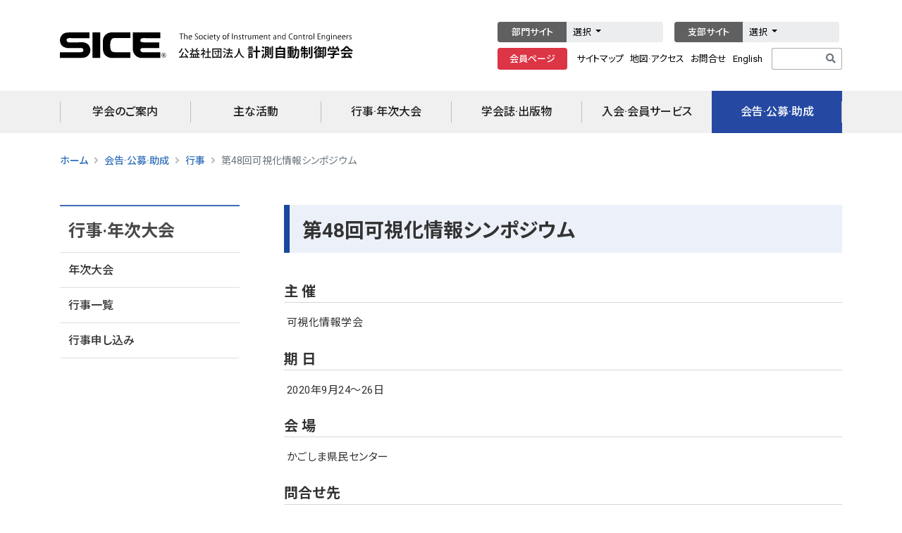

--- FILE ---
content_type: text/html; charset=UTF-8
request_url: https://www.sice.jp/info/info_event/evnet_20200924.html
body_size: 45440
content:
<!DOCTYPE html>
<html lang="ja" class="h-100">

<head>
    
<!-- Google tag (gtag.js) -->
<script async src="https://www.googletagmanager.com/gtag/js?id=G-6QZ22Z6MQ8"></script>
<script>
  window.dataLayer = window.dataLayer || [];
  function gtag(){dataLayer.push(arguments);}
  gtag('js', new Date());

  gtag('config', 'G-6QZ22Z6MQ8');
</script>

    <!-- meta -->
    <meta charset="utf-8">
    <meta name="description" content="公益社団法人 計測自動制御学会のホームページ。東京都千代田区。学会活動や行事の紹介。学会誌の案内や論文集。">
    <meta name="keywords" content="sice, 計測, 自動, 制御, システムインテグレーション, control, engineers">
    <meta http-equiv="X-UA-Compatible" content="IE=edge,chrome=1">
    <meta name="viewport" content="width=device-width, initial-scale=1, shrink-to-fit=no">
    <meta name="format-detection" content="telephone=no">

    <!-- title -->
        <title>第48回可視化情報シンポジウム | 公益社団法人 計測自動制御学会</title>
    
    <!-- css -->
    <link rel="stylesheet" href="https://www.sice.jp/wp-content/themes/sice2/css/bootstrap.min.css" />
    <link rel="stylesheet" href="https://use.fontawesome.com/releases/v5.15.4/css/all.css" />
    <link rel="stylesheet" href="https://www.sice.jp/wp-content/themes/sice2/style.css" />
    <link rel="stylesheet" href="https://fonts.googleapis.com/css2?family=Roboto:wght@300;400;500;700&display=swap" />
    <link rel="stylesheet" href="https://fonts.googleapis.com/css2?family=Noto+Sans+JP:wght@300;400;500;700&display=swap" />

    <link rel="stylesheet" href="https://www.sice.jp/wp-content/themes/sice2/css/main-sp-menu.css">
    <link rel="stylesheet" href="https://www.sice.jp/wp-content/themes/sice2/css/main-page.css?20230703">
    <link rel="stylesheet" href="https://www.sice.jp/wp-content/themes/sice2/css/top-section.css">
    <link rel="stylesheet" href="https://www.sice.jp/wp-content/themes/sice2/css/footer.css">

    
    <!-- js -->
    <script type="text/javascript" src="https://www.sice.jp/wp-content/themes/sice2/js/jquery-1.11.1.min.js"></script>
    <script type="text/javascript" src="https://www.sice.jp/wp-content/themes/sice2/js/popper.min.js"></script>
    <script type="text/javascript" src="https://www.sice.jp/wp-content/themes/sice2/js/bootstrap.min.js"></script>
    <script type="text/javascript" src="https://www.sice.jp/wp-content/themes/sice2/js/class_edit.js"></script>
        
    <!-- icon -->
    <link rel="icon" href="https://www.sice.jp/favicon.ico" type="image/x-icon">
    <link rel="apple-touch-icon" href="https://www.sice.jp/apple-touch-icon.png" sizes="180x180">

    <meta name='robots' content='max-image-preview:large' />
<style id='wp-img-auto-sizes-contain-inline-css' type='text/css'>
img:is([sizes=auto i],[sizes^="auto," i]){contain-intrinsic-size:3000px 1500px}
/*# sourceURL=wp-img-auto-sizes-contain-inline-css */
</style>
<style id='wp-block-library-inline-css' type='text/css'>
:root{--wp-block-synced-color:#7a00df;--wp-block-synced-color--rgb:122,0,223;--wp-bound-block-color:var(--wp-block-synced-color);--wp-editor-canvas-background:#ddd;--wp-admin-theme-color:#007cba;--wp-admin-theme-color--rgb:0,124,186;--wp-admin-theme-color-darker-10:#006ba1;--wp-admin-theme-color-darker-10--rgb:0,107,160.5;--wp-admin-theme-color-darker-20:#005a87;--wp-admin-theme-color-darker-20--rgb:0,90,135;--wp-admin-border-width-focus:2px}@media (min-resolution:192dpi){:root{--wp-admin-border-width-focus:1.5px}}.wp-element-button{cursor:pointer}:root .has-very-light-gray-background-color{background-color:#eee}:root .has-very-dark-gray-background-color{background-color:#313131}:root .has-very-light-gray-color{color:#eee}:root .has-very-dark-gray-color{color:#313131}:root .has-vivid-green-cyan-to-vivid-cyan-blue-gradient-background{background:linear-gradient(135deg,#00d084,#0693e3)}:root .has-purple-crush-gradient-background{background:linear-gradient(135deg,#34e2e4,#4721fb 50%,#ab1dfe)}:root .has-hazy-dawn-gradient-background{background:linear-gradient(135deg,#faaca8,#dad0ec)}:root .has-subdued-olive-gradient-background{background:linear-gradient(135deg,#fafae1,#67a671)}:root .has-atomic-cream-gradient-background{background:linear-gradient(135deg,#fdd79a,#004a59)}:root .has-nightshade-gradient-background{background:linear-gradient(135deg,#330968,#31cdcf)}:root .has-midnight-gradient-background{background:linear-gradient(135deg,#020381,#2874fc)}:root{--wp--preset--font-size--normal:16px;--wp--preset--font-size--huge:42px}.has-regular-font-size{font-size:1em}.has-larger-font-size{font-size:2.625em}.has-normal-font-size{font-size:var(--wp--preset--font-size--normal)}.has-huge-font-size{font-size:var(--wp--preset--font-size--huge)}.has-text-align-center{text-align:center}.has-text-align-left{text-align:left}.has-text-align-right{text-align:right}.has-fit-text{white-space:nowrap!important}#end-resizable-editor-section{display:none}.aligncenter{clear:both}.items-justified-left{justify-content:flex-start}.items-justified-center{justify-content:center}.items-justified-right{justify-content:flex-end}.items-justified-space-between{justify-content:space-between}.screen-reader-text{border:0;clip-path:inset(50%);height:1px;margin:-1px;overflow:hidden;padding:0;position:absolute;width:1px;word-wrap:normal!important}.screen-reader-text:focus{background-color:#ddd;clip-path:none;color:#444;display:block;font-size:1em;height:auto;left:5px;line-height:normal;padding:15px 23px 14px;text-decoration:none;top:5px;width:auto;z-index:100000}html :where(.has-border-color){border-style:solid}html :where([style*=border-top-color]){border-top-style:solid}html :where([style*=border-right-color]){border-right-style:solid}html :where([style*=border-bottom-color]){border-bottom-style:solid}html :where([style*=border-left-color]){border-left-style:solid}html :where([style*=border-width]){border-style:solid}html :where([style*=border-top-width]){border-top-style:solid}html :where([style*=border-right-width]){border-right-style:solid}html :where([style*=border-bottom-width]){border-bottom-style:solid}html :where([style*=border-left-width]){border-left-style:solid}html :where(img[class*=wp-image-]){height:auto;max-width:100%}:where(figure){margin:0 0 1em}html :where(.is-position-sticky){--wp-admin--admin-bar--position-offset:var(--wp-admin--admin-bar--height,0px)}@media screen and (max-width:600px){html :where(.is-position-sticky){--wp-admin--admin-bar--position-offset:0px}}

/*# sourceURL=wp-block-library-inline-css */
</style><style id='global-styles-inline-css' type='text/css'>
:root{--wp--preset--aspect-ratio--square: 1;--wp--preset--aspect-ratio--4-3: 4/3;--wp--preset--aspect-ratio--3-4: 3/4;--wp--preset--aspect-ratio--3-2: 3/2;--wp--preset--aspect-ratio--2-3: 2/3;--wp--preset--aspect-ratio--16-9: 16/9;--wp--preset--aspect-ratio--9-16: 9/16;--wp--preset--color--black: #000000;--wp--preset--color--cyan-bluish-gray: #abb8c3;--wp--preset--color--white: #ffffff;--wp--preset--color--pale-pink: #f78da7;--wp--preset--color--vivid-red: #cf2e2e;--wp--preset--color--luminous-vivid-orange: #ff6900;--wp--preset--color--luminous-vivid-amber: #fcb900;--wp--preset--color--light-green-cyan: #7bdcb5;--wp--preset--color--vivid-green-cyan: #00d084;--wp--preset--color--pale-cyan-blue: #8ed1fc;--wp--preset--color--vivid-cyan-blue: #0693e3;--wp--preset--color--vivid-purple: #9b51e0;--wp--preset--color--text-primary: #007bff;--wp--preset--color--text-secondary: #6c757d;--wp--preset--color--text-success: #28a745;--wp--preset--color--text-danger: #dc3545;--wp--preset--color--text-warning: #ffc107;--wp--preset--color--text-info: #17a2b8;--wp--preset--color--text-light: #f8f9fa;--wp--preset--color--text-dark: #343a40;--wp--preset--color--text-muted: #6c757d;--wp--preset--color--text-white: #fff;--wp--preset--gradient--vivid-cyan-blue-to-vivid-purple: linear-gradient(135deg,rgb(6,147,227) 0%,rgb(155,81,224) 100%);--wp--preset--gradient--light-green-cyan-to-vivid-green-cyan: linear-gradient(135deg,rgb(122,220,180) 0%,rgb(0,208,130) 100%);--wp--preset--gradient--luminous-vivid-amber-to-luminous-vivid-orange: linear-gradient(135deg,rgb(252,185,0) 0%,rgb(255,105,0) 100%);--wp--preset--gradient--luminous-vivid-orange-to-vivid-red: linear-gradient(135deg,rgb(255,105,0) 0%,rgb(207,46,46) 100%);--wp--preset--gradient--very-light-gray-to-cyan-bluish-gray: linear-gradient(135deg,rgb(238,238,238) 0%,rgb(169,184,195) 100%);--wp--preset--gradient--cool-to-warm-spectrum: linear-gradient(135deg,rgb(74,234,220) 0%,rgb(151,120,209) 20%,rgb(207,42,186) 40%,rgb(238,44,130) 60%,rgb(251,105,98) 80%,rgb(254,248,76) 100%);--wp--preset--gradient--blush-light-purple: linear-gradient(135deg,rgb(255,206,236) 0%,rgb(152,150,240) 100%);--wp--preset--gradient--blush-bordeaux: linear-gradient(135deg,rgb(254,205,165) 0%,rgb(254,45,45) 50%,rgb(107,0,62) 100%);--wp--preset--gradient--luminous-dusk: linear-gradient(135deg,rgb(255,203,112) 0%,rgb(199,81,192) 50%,rgb(65,88,208) 100%);--wp--preset--gradient--pale-ocean: linear-gradient(135deg,rgb(255,245,203) 0%,rgb(182,227,212) 50%,rgb(51,167,181) 100%);--wp--preset--gradient--electric-grass: linear-gradient(135deg,rgb(202,248,128) 0%,rgb(113,206,126) 100%);--wp--preset--gradient--midnight: linear-gradient(135deg,rgb(2,3,129) 0%,rgb(40,116,252) 100%);--wp--preset--font-size--small: 13px;--wp--preset--font-size--medium: 20px;--wp--preset--font-size--large: 36px;--wp--preset--font-size--x-large: 42px;--wp--preset--spacing--20: 0.44rem;--wp--preset--spacing--30: 0.67rem;--wp--preset--spacing--40: 1rem;--wp--preset--spacing--50: 1.5rem;--wp--preset--spacing--60: 2.25rem;--wp--preset--spacing--70: 3.38rem;--wp--preset--spacing--80: 5.06rem;--wp--preset--shadow--natural: 6px 6px 9px rgba(0, 0, 0, 0.2);--wp--preset--shadow--deep: 12px 12px 50px rgba(0, 0, 0, 0.4);--wp--preset--shadow--sharp: 6px 6px 0px rgba(0, 0, 0, 0.2);--wp--preset--shadow--outlined: 6px 6px 0px -3px rgb(255, 255, 255), 6px 6px rgb(0, 0, 0);--wp--preset--shadow--crisp: 6px 6px 0px rgb(0, 0, 0);}:where(.is-layout-flex){gap: 0.5em;}:where(.is-layout-grid){gap: 0.5em;}body .is-layout-flex{display: flex;}.is-layout-flex{flex-wrap: wrap;align-items: center;}.is-layout-flex > :is(*, div){margin: 0;}body .is-layout-grid{display: grid;}.is-layout-grid > :is(*, div){margin: 0;}:where(.wp-block-columns.is-layout-flex){gap: 2em;}:where(.wp-block-columns.is-layout-grid){gap: 2em;}:where(.wp-block-post-template.is-layout-flex){gap: 1.25em;}:where(.wp-block-post-template.is-layout-grid){gap: 1.25em;}.has-black-color{color: var(--wp--preset--color--black) !important;}.has-cyan-bluish-gray-color{color: var(--wp--preset--color--cyan-bluish-gray) !important;}.has-white-color{color: var(--wp--preset--color--white) !important;}.has-pale-pink-color{color: var(--wp--preset--color--pale-pink) !important;}.has-vivid-red-color{color: var(--wp--preset--color--vivid-red) !important;}.has-luminous-vivid-orange-color{color: var(--wp--preset--color--luminous-vivid-orange) !important;}.has-luminous-vivid-amber-color{color: var(--wp--preset--color--luminous-vivid-amber) !important;}.has-light-green-cyan-color{color: var(--wp--preset--color--light-green-cyan) !important;}.has-vivid-green-cyan-color{color: var(--wp--preset--color--vivid-green-cyan) !important;}.has-pale-cyan-blue-color{color: var(--wp--preset--color--pale-cyan-blue) !important;}.has-vivid-cyan-blue-color{color: var(--wp--preset--color--vivid-cyan-blue) !important;}.has-vivid-purple-color{color: var(--wp--preset--color--vivid-purple) !important;}.has-black-background-color{background-color: var(--wp--preset--color--black) !important;}.has-cyan-bluish-gray-background-color{background-color: var(--wp--preset--color--cyan-bluish-gray) !important;}.has-white-background-color{background-color: var(--wp--preset--color--white) !important;}.has-pale-pink-background-color{background-color: var(--wp--preset--color--pale-pink) !important;}.has-vivid-red-background-color{background-color: var(--wp--preset--color--vivid-red) !important;}.has-luminous-vivid-orange-background-color{background-color: var(--wp--preset--color--luminous-vivid-orange) !important;}.has-luminous-vivid-amber-background-color{background-color: var(--wp--preset--color--luminous-vivid-amber) !important;}.has-light-green-cyan-background-color{background-color: var(--wp--preset--color--light-green-cyan) !important;}.has-vivid-green-cyan-background-color{background-color: var(--wp--preset--color--vivid-green-cyan) !important;}.has-pale-cyan-blue-background-color{background-color: var(--wp--preset--color--pale-cyan-blue) !important;}.has-vivid-cyan-blue-background-color{background-color: var(--wp--preset--color--vivid-cyan-blue) !important;}.has-vivid-purple-background-color{background-color: var(--wp--preset--color--vivid-purple) !important;}.has-black-border-color{border-color: var(--wp--preset--color--black) !important;}.has-cyan-bluish-gray-border-color{border-color: var(--wp--preset--color--cyan-bluish-gray) !important;}.has-white-border-color{border-color: var(--wp--preset--color--white) !important;}.has-pale-pink-border-color{border-color: var(--wp--preset--color--pale-pink) !important;}.has-vivid-red-border-color{border-color: var(--wp--preset--color--vivid-red) !important;}.has-luminous-vivid-orange-border-color{border-color: var(--wp--preset--color--luminous-vivid-orange) !important;}.has-luminous-vivid-amber-border-color{border-color: var(--wp--preset--color--luminous-vivid-amber) !important;}.has-light-green-cyan-border-color{border-color: var(--wp--preset--color--light-green-cyan) !important;}.has-vivid-green-cyan-border-color{border-color: var(--wp--preset--color--vivid-green-cyan) !important;}.has-pale-cyan-blue-border-color{border-color: var(--wp--preset--color--pale-cyan-blue) !important;}.has-vivid-cyan-blue-border-color{border-color: var(--wp--preset--color--vivid-cyan-blue) !important;}.has-vivid-purple-border-color{border-color: var(--wp--preset--color--vivid-purple) !important;}.has-vivid-cyan-blue-to-vivid-purple-gradient-background{background: var(--wp--preset--gradient--vivid-cyan-blue-to-vivid-purple) !important;}.has-light-green-cyan-to-vivid-green-cyan-gradient-background{background: var(--wp--preset--gradient--light-green-cyan-to-vivid-green-cyan) !important;}.has-luminous-vivid-amber-to-luminous-vivid-orange-gradient-background{background: var(--wp--preset--gradient--luminous-vivid-amber-to-luminous-vivid-orange) !important;}.has-luminous-vivid-orange-to-vivid-red-gradient-background{background: var(--wp--preset--gradient--luminous-vivid-orange-to-vivid-red) !important;}.has-very-light-gray-to-cyan-bluish-gray-gradient-background{background: var(--wp--preset--gradient--very-light-gray-to-cyan-bluish-gray) !important;}.has-cool-to-warm-spectrum-gradient-background{background: var(--wp--preset--gradient--cool-to-warm-spectrum) !important;}.has-blush-light-purple-gradient-background{background: var(--wp--preset--gradient--blush-light-purple) !important;}.has-blush-bordeaux-gradient-background{background: var(--wp--preset--gradient--blush-bordeaux) !important;}.has-luminous-dusk-gradient-background{background: var(--wp--preset--gradient--luminous-dusk) !important;}.has-pale-ocean-gradient-background{background: var(--wp--preset--gradient--pale-ocean) !important;}.has-electric-grass-gradient-background{background: var(--wp--preset--gradient--electric-grass) !important;}.has-midnight-gradient-background{background: var(--wp--preset--gradient--midnight) !important;}.has-small-font-size{font-size: var(--wp--preset--font-size--small) !important;}.has-medium-font-size{font-size: var(--wp--preset--font-size--medium) !important;}.has-large-font-size{font-size: var(--wp--preset--font-size--large) !important;}.has-x-large-font-size{font-size: var(--wp--preset--font-size--x-large) !important;}
/*# sourceURL=global-styles-inline-css */
</style>

<style id='classic-theme-styles-inline-css' type='text/css'>
/*! This file is auto-generated */
.wp-block-button__link{color:#fff;background-color:#32373c;border-radius:9999px;box-shadow:none;text-decoration:none;padding:calc(.667em + 2px) calc(1.333em + 2px);font-size:1.125em}.wp-block-file__button{background:#32373c;color:#fff;text-decoration:none}
/*# sourceURL=/wp-includes/css/classic-themes.min.css */
</style>
<link rel='stylesheet' id='all-in-one-event-calendar-theme-css' href='https://www.sice.jp/wp-content/plugins/all-in-one-event-calendar/apiki/dist/styles/theme.css' type='text/css' media='all' />
<script type="text/javascript" src="https://www.sice.jp/wp-includes/js/jquery/jquery.min.js" id="jquery-core-js"></script>
<script type="text/javascript" src="https://www.sice.jp/wp-includes/js/jquery/jquery-migrate.min.js" id="jquery-migrate-js"></script>

<link rel="canonical" href="https://www.sice.jp/info/info_event/evnet_20200924.html" />

    <style>
        @media (min-width: 992px) {

            /* .menu-main .dropdown:hover>.dropdown-menu {
                width: 1110px;
            }*/

            .menu-main ul.navbar-nav li.nav-item a.nav-link::before {
                /*left: initial;
                margin-left: -8px;*/
            }

            .menu-main ul.navbar-nav li.nav-item:last-child a.nav-link::after {
                /*right: initial;
                margin-left: 176px;*/
                right: 0;
            }

        }

    </style>
</head>

<body id="" class="d-flex flex-column h-100 info_event">

    <header class="header-static navbar-sticky navbar-light">
        <!-- モバイル用検索フォーム -->
        <div class="top-search collapse bg-light" id="search-open" data-parent="#search">
            <div class="container">
                <div class="row position-relative justify-content-center">
                    <div class="col-md-10 col-12 py-3">
                        <form id="searchform" method="get" action="https://www.google.com/search">
                            <div class="input-group">
                                <input class="form-control border-radius-right-0 border-right-0" type="text" name="q" autofocus="" maxlength="255" value="" placeholder="サイト内検索">
                                <button type="submit" class="btn btn-secondary border-radius-left-0 mb-0"><i class="fas fa-search"></i></button>
                                <input type="hidden" name="domains" value="sice.jp">
                                <input type="hidden" name="sitesearch" value="sice.jp">
                                <input type="hidden" name="hl" value="ja">
                                <input type="hidden" name="ie" value="UTF-8">
                            </div>
                        </form>
                    </div>
                    <a class="d-none position-absolute top-0 right-0 mt-3 mr-3" data-toggle="collapse" href="#search-open"><i class="fa fa-window-close"></i></a>
                </div>
            </div>
        </div>
        <!-- End Search -->

        <!-- ヘッダーバー -->
        <div class="menu-top-pc navbar-top d-none d-lg-block">
            <div class="container">
                <div class="menu-top d-flex justify-content-between align-items-center">

                    <!-- ヘッダー左-->
                    <div class="menu-top-left d-flex align-items-center">
                        <!-- ヘッダーロゴ -->
                        <div class="menu-top-left-logo">
                            <a href="https://www.sice.jp/"><img src="https://www.sice.jp/wp-content/themes/sice2/images/top_logo_j.svg"></a>
                        </div>
                    </div>

                    <!-- ヘッダー右-->
                    <div class="menu-top-right d-flex flex-column">

                        <!-- ヘッダーリンク1段目 -->
                        <div class="btn-toolbar mb-2" role="toolbar" aria-label="Toolbar with button groups">

                            <div class="btn-group btn-group-sm mr-3" role="group" aria-label="Button group with nested dropdown" style="z-index: 1050;">
                                <button type="button" class="btn btn-dark px-3 text-white" onclick="location.href='https://www.sice.jp/about/org/#division'">部門サイト</button>
                                <div class="btn-group btn-group-sm btn-links" role="group">
                                    <button type="button" class="btn btn-light dropdown-toggle" data-toggle="dropdown">
                                        選択
                                    </button>
                                    <div class="dropdown-menu">
                                        <a class="dropdown-item" target="_blank" href="https://www.sice.jp/division/meas/">計測 部門</a>
                                        <a class="dropdown-item" target="_blank" href="https://www.sice-ctrl.jp/">制御 部門</a>
                                        <a class="dropdown-item" target="_blank" href="https://www.sice.or.jp/sandi-div/">システム&nbsp;情報 部門</a>
                                        <a class="dropdown-item" target="_blank" href="https://sice-si.org/">システムインテグレーション（SI）部門</a>
                                        <a class="dropdown-item" target="_blank" href="https://www.sice.or.jp/ia-div/ia-div_index.html">産業応用 部門</a>
                                        <a class="dropdown-item" target="_blank" href="https://le-div.sice.or.jp/">ライフエンジニアリング 部門</a>
                                    </div>
                                </div>
                            </div>

                            <div class="btn-group btn-group-sm" role="group" aria-label="Button group with nested dropdown" style="z-index: 1050;">
                                <button type="button" class="btn btn-dark px-3 text-white" onclick="location.href='https://www.sice.jp/about/org/#division'">支部サイト</button>
                                <div class="btn-group btn-group-sm btn-links" role="group">
                                    <button type="button" class="btn btn-light dropdown-toggle" data-toggle="dropdown">
                                        選択
                                    </button>
                                    <div class="dropdown-menu">
                                        <a class="dropdown-item" target="_blank" href="https://www.sice.or.jp/org/hokkaido/">北海道 支部</a>
                                        <a class="dropdown-item" target="_blank" href="https://www.topic.ad.jp/sice/">東北 支部</a>
                                        <a class="dropdown-item" target="_blank" href="https://www.sice.or.jp/org/chubu/">中部 支部</a>
                                        <a class="dropdown-item" target="_blank" href="https://www.sice.or.jp/org/hokuriku/">北陸 支部</a>
                                        <a class="dropdown-item" target="_blank" href="https://www.sice.or.jp/org/kansai/">関西 支部</a>
                                        <a class="dropdown-item" target="_blank" href="https://www.sice.or.jp/org/chugoku/">中国 支部</a>
                                        <a class="dropdown-item" target="_blank" href="https://sites.google.com/site/siceshikoku/">四国 支部</a>
                                        <a class="dropdown-item" target="_blank" href="https://www.sice.or.jp/org/kyushu/">九州 支部</a>
                                    </div>
                                </div>
                            </div>

                        </div>

                        <!-- ヘッダーリンク2段目 -->
                        <div class="btn-toolbar" role="toolbar" aria-label="Toolbar with button groups">
                            <div class="btn-group btn-group-sm mr-1" role="group" aria-label="First group">
                                <button type="button" class="btn btn-danger px-3 text-white" onclick="window.open('https://service.kktcs.co.jp/smms2/loginmember/sice', '_blank')">会員ページ</button>
                            </div>
                            <div class="btn-group btn-group-sm mr-1" role="group" aria-label="Second group">
                                <button type="button" class="btn btn-link pr-1"><a href="https://www.sice.jp/other/other_sitemap.html">サイトマップ</a></button>
                                <button type="button" class="btn btn-link px-1"><a href="https://www.sice.jp/about/office/about_office_map.html"><span class="d-none d-xl-inline">地図&middot;アクセス</span><span class="d-lg-inine d-xl-none">アクセス</span></a></button>
                                <button type="button" class="btn btn-link px-1"><a href="https://www.sice.jp/about/office/">お問合せ</a></button>
                                <button type="button" class="btn btn-link pl-1"><a href="https://www.sice.jp/english/">English</a></button>
                            </div>
                            <form id="searchform" method="get" action="https://www.google.com/search">
                                <div class="input-group input-group-sm">
                                    <input type="text" class="form-control" name="q" maxlength="255" value="" placeholder=" ">
                                    <input type="hidden" name="domains" value="sice.jp">
                                    <input type="hidden" name="sitesearch" value="sice.jp">
                                    <input type="hidden" name="hl" value="ja">
                                    <input type="hidden" name="ie" value="UTF-8">
                                    <div class="input-group-append">
                                        <button class="btn btn-outline-secondary" type="submit" id="button-addon2"><i class="fas fa-search"></i></button>
                                    </div>
                                </div>
                            </form>
                        </div>
                    </div>

                </div>
            </div>
        </div>
        <!-- Navbar top End-->

        <!-- メインメニュー -->
        <nav class="menu-main navbar navbar-expand-lg p-0 mb-0 ">
            <div class="container">
                <!-- モバイル用ロゴ -->
                <div class="d-lg-none ml-3">
                    <a class="navbar-brand" href="https://www.sice.jp/"><img src="https://www.sice.jp/wp-content/themes/sice2/images/top_logo_sp_j.png" class="img-logo"></a>
                </div>
                <!-- Menu opener button -->
                <div class="navbar-nav navbar-nav-mobile d-lg-none ml-auto d-flex flex-row">
                    <!-- モバイル用ボタン-->
                    <!--<div class="nav-item border-0 px-2">
                        <a class="nav-link text-danger" href="#" aria-expanded="true"><i class="fas fa-fw fa-lg fa-user"></i></a>
                    </div>-->
                    <div class="nav-item px-2" id="search">
                        <a class="nav-link collapsed" data-toggle="collapse" href="#search-open" aria-expanded="false"><i class="fas fa-fw fa-lg fa-search"></i></a>
                    </div>
                    <div class="nav-item px-2">
                        <a class="nav-link" href="https://www.sice.jp/english/"><i class="fas fa-fw fa-lg fa-globe"></i></a>
                    </div>
                </div>
                <div class="d-flex">
                    <button class="navbar-toggler collapsed" type="button" data-toggle="collapse" data-target="#navbarCollapse" aria-controls="navbarCollapse" aria-expanded="false" aria-label="Toggle navigation">
                        <!--<span class="navbar-toggler-icon"> </span>-->
                        <i class="fas fa-bars fa-fw"></i>
                    </button>
                </div>

                
<!--日本語メインメニュー-->
<div class="collapse navbar-collapse" id="navbarCollapse">
    <ul class="navbar-nav w-100 d-flex justify-content-around navbar-main-e">
        <!--学会のご案内-->
        <li class="nav-item dropdown">
            <a class="nav-link dropdown-toggle" data-toggle="dropdown" id="menu1" href="https://www.sice.jp/about/">学会のご案内</a>
            <ul class="dropdown-menu" aria-labelledby="menu1">
                <li><a class="dropdown-item" href="https://www.sice.jp/about/about_message.html">会長挨拶</a></li>
                <li><a class="dropdown-item" href="https://www.sice.jp/about/about_outline.html">沿革</a></li>
                <li><a class="dropdown-item" href="https://www.sice.jp/about/org/">組織</a></li>
                <li><a class="dropdown-item" href="https://www.sice.jp/about/board/">役員&middot;代議員など</a></li>
                <li><a class="dropdown-item" href="https://www.sice.jp/about/about_report.html">情報公開</a></li>
                <li><a class="dropdown-item" href="https://www.sice.jp/about/ethicsprogram.html">倫理綱領&middot;行動規範</a></li>
                <li><a class="dropdown-item" href="https://www.sice.jp/about/office/">事務局&middot;お問合せ</a></li>
            </ul>
        </li>
        <!--主な活動-->
        <li class="nav-item dropdown">
            <a class="nav-link dropdown-toggle" data-toggle="dropdown" id="menu5" href="https://www.sice.jp/act/">主な活動</a>
            <ul class="dropdown-menu" aria-labelledby="menu5">
                <li><a class="dropdown-item" href="https://www.sice.jp/act/activity.html">活動概要</a></li>
                <li><a class="dropdown-item" href="https://www.sice.jp/act/sdia.html">ダイバーシティ推進</a></li>
                <li><a class="dropdown-item" href="https://www.sice.jp/act/wagora.html">WAGORA</a></li>
                <li><a class="dropdown-item" href="https://www.sice.jp/act/hr_dvlp.html">人材育成事業</a></li>
                <li><a class="dropdown-item" href="https://www.sice.jp/act/awards/">学会賞&middot;各種授賞</a></li>
                <li><a class="dropdown-item" href="https://www.sice.jp/act/mission_plan.html">ミッションと事業計画</a></li>
                <li><a class="dropdown-item" href="https://www.sice.jp/sice60/">創立60周年</a></li>
                <li><a class="dropdown-item" href="https://www.sice.jp/act/channel.html">SICEチャンネル</a></li>
            </ul>
        </li>
        <!--行事·年次大会-->
        <li class="nav-item dropdown">
            <a class="nav-link dropdown-toggle" data-toggle="dropdown" id="menu3" href="https://www.sice.jp/event2/">行事&middot;年次大会</a>
            <ul class="dropdown-menu" aria-labelledby="menu3">
                <li><a class="dropdown-item" href="https://www.sice.jp/event2/event_conference.html">年次大会</a></li>
                <li><a class="dropdown-item" href="https://www.sice.jp/info/info_event/">行事一覧</a></li>
                <li><a class="dropdown-item" href="https://www.sice.jp/event2/event_application.html">行事申し込み</a></li>
            </ul>
        </li>
        <!--学会誌·出版物-->
        <li class="nav-item dropdown">
            <a class="nav-link dropdown-toggle" data-toggle="dropdown" id="menu4" href="https://www.sice.jp/pub/">学会誌&middot;出版物</a>
            <ul class="dropdown-menu" aria-labelledby="menu4">
                <li><a class="dropdown-item" href="https://www.sice.jp/pub/journal/">学会誌:計測と制御</a></li>
                <li><a class="dropdown-item" href="https://www.sice.jp/pub/pub_papers.html">論文集&middot;JCMSI</a></li>
                <li><a class="dropdown-item" href="https://www.sice.jp/pub/pub_other.html">出版物&middot;配布資料</a></li>
            </ul>
        </li>
        <!--入会·会員サービス-->
        <li class="nav-item dropdown">
            <a class="nav-link dropdown-toggle" data-toggle="dropdown" id="menu6" href="https://www.sice.jp/member/">入会&middot;会員サービス</a>
            <ul class="dropdown-menu" aria-labelledby="menu6">
                <li><a class="dropdown-item" href="https://www.sice.jp/member/join/">入会申し込み</a></li>
                <li><a class="dropdown-item" href="https://www.sice.jp/member/member_fee.html">会員特典·年会費</a></li>
                <li><a class="dropdown-item" href="https://www.sice.jp/member/member_sponsor.html">賛助会員一覧</a></li>
                <li><a class="dropdown-item" href="https://www.sice.jp/member/member_info_change.html">各種変更手続き</a></li>
                <li><a class="dropdown-item" href="https://www.sice.jp/member/member_kifu.html">寄附のお願い</a></li>
                <li><a class="dropdown-item" href="https://service.kktcs.co.jp/smms2/loginmember/sice" target="_blank">会員ページ</a></li>
            </ul>
        </li>
        <!--会告·公募·助成-->
        <li class="nav-item dropdown">
            <a class="nav-link dropdown-toggle" data-toggle="dropdown" id="menu2" href="https://www.sice.jp/info/">会告&middot;公募&middot;助成</a>
            <ul class="dropdown-menu" aria-labelledby="menu2">
                <li><a class="dropdown-item" href="https://www.sice.jp/info/info_press/">会告一覧</a></li>
                <li><a class="dropdown-item" href="https://www.sice.jp/info/info_job/">求人一覧</a></li>
                <li><a class="dropdown-item" href="https://www.sice.jp/info/info_grant/">公募&middot;助成一覧</a></li>
                <li><a class="dropdown-item" href="https://www.sice.jp/info/kaiho/">会報一覧</a></li>
                <li><a class="dropdown-item" href="https://www.sice.jp/info/info_news/">その他お知らせ一覧</a></li>
            </ul>
        </li>
    </ul>
</div>
<!--日本語メインメニュー-->

                <!-- Header Extras End-->
            </div>
        </nav> <!-- Logo Nav End -->

    </header>

<!--main-->
<main class="flex-shrink-0 p-0">

    <section id="mainblock">
        <div class="container">
            <div class="row">

                <!--パンくずリスト-->
                
<div class="col-12 col-bread">
    <nav aria-label="breadcrumb">
        <ol class="breadcrumb">
            <li class="home"><a href="https://www.sice.jp" class="jp">ホーム</a></li>
<li class="taxonomy category"><a href="https://www.sice.jp/info/">会告·公募·助成</a></li>
<li class="taxonomy category"><a href="https://www.sice.jp/info/info_event/">行事</a></li>
<li class="post post-post current-item">第48回可視化情報シンポジウム</li>
        </ol>
    </nav>
</div>

                <!--サイドバ--->
                <aside class="col-xl-3 col-lg-3 d-none d-lg-block blog-sidebar">

                    <h2 class="title h4 jp">行事&middot;年次大会</h2>
<h2 class="title h4 en">Meetings &amp; Events</h2>
<ul class="list-group jp"><li><a href="https://www.sice.jp/event2/event_conference.html">年次大会</a>
	</li>
	<li><a href="https://www.sice.jp/info/info_event/">行事一覧</a>
	</li>
	<li><a href="https://www.sice.jp/event2/event_application.html">行事申し込み</a>
	</li>
</ul>

<ul class="list-group en"><li><a href="https://www.sice.jp/english/event_e/event_conference_e.html">Annual Conference</a>
	</li>
	<li><a href="https://www.sice.jp/english/event_e/english_conf_symp/">Conferences &amp; Symposia</a>
	</li>
</ul>


                </aside><!-- /.blog-sidebar -->


                <!--メイン-->
                <div class="col-xl-9 col-lg-9 col-md-12 blog-main pl-md-4 pl-lg-5">

                                        
                    <div class="post">

                        <h2 class="title h3">第48回可視化情報シンポジウム</h2>

                        <div class="post-content">

                            <h3>主 催
</h3>

<p>可視化情報学会
</p>

<h3>期 日
</h3>

<p>2020年9月24～26日
</p>

<h3>会 場
</h3>

<p>かごしま県民センター
</p>

<h3>問合せ先
</h3>

<p>九州工業大学 大学院 情報工学研究院<br />
	実行委員長:渕脇 正樹<br />
	Tel:0948-29-7763, E-mail:<a href="mailto:symp2020@vsj.jp">symp2020@vsj.jp</a><br />
	URL:<a href="https://www.vsj.jp/symp2020/">https://www.vsj.jp/symp2020/</a>
</p>

                            
                            <div class="time">
                                <time>
                                    <ul class="list-inline">
                                        <li class="list-inline-item">
                                            <span class="jp">更新日:</span>
                                            <span class="en">Last Modified:</span>
                                            <!--最終更新日:--> 2020.04.27                                        </li>
                                    </ul>
                                </time>
                            </div>
                            
                            
                            <p class="text-right mt-3 mb-0"></p>

                        </div>
                        <!--/.post-content-->
                    </div>
                    <!--/.post-->

                                        
                </div><!-- /.blog-main -->

            </div>
        </div><!-- /.row -->
    </section>

</main>
<!--main end-->


<!--フッター-->
<footer class="footer mt-auto">

    <div class="footer-sitemap py-md-4 p-3">
        <div class="container">
            <div class="row">
                
<div class="col-lg-2 col-md-4 col-sm-12">
    <ul class="nav flex-column">
        <!--学会のご案内 ここから-->
        <li><a href="https://www.sice.jp/about/">学会のご案内</a></li>
        <li><a href="https://www.sice.jp/about/about_message.html">会長挨拶</a></li>
        <li><a href="https://www.sice.jp/about/about_outline.html">沿革</a></li>
        <li><a href="https://www.sice.jp/about/org/">組織</a></li>
        <li><a href="https://www.sice.jp/about/board/">役員&middot;代議員など</a></li>
        <li><a href="https://www.sice.jp/about/about_report.html">情報公開</a></li>
        <li><a href="https://www.sice.jp/about/ethicsprogram.html">倫理綱領&middot;行動規範</a></li>
        <li><a href="https://www.sice.jp/about/office/">事務局&middot;お問合せ</a></li>
        <!--学会のご案内 ここまで-->
    </ul>
</div>

<div class="col-lg-2 col-md-4 col-sm-12">
    <ul class="nav flex-column">
        <!--主な活動 ここから-->
        <li><a href="https://www.sice.jp/act/">主な活動</a></li>
        <li><a href="https://www.sice.jp/act/activity.html">活動概要</a></li>
        <li><a href="https://www.sice.jp/act/sdia.html">ダイバーシティ推進</a></li>
        <li><a href="https://www.sice.jp/act/wagora.html">WAGORA</a></li>
        <li><a href="https://www.sice.jp/act/hr_dvlp.html">人材育成事業</a></li>
        <li><a href="https://www.sice.jp/act/awards/">学会賞&middot;各種授賞</a></li>
        <li><a href="https://www.sice.jp/act/mission_plan.html">ミッションと事業計画</a></li>
        <li><a href="https://www.sice.jp/sice60/">創立60周年</a></li>
        <li><a href="https://www.sice.jp/act/channel.html">SICEチャンネル</a></li>
        <!--主な活動 ここまで-->
    </ul>
</div>

<div class="col-lg-2 col-md-4 col-sm-12">
    <ul class="nav flex-column">
        <!--行事·年次大会 ここから-->
        <li><a href="https://www.sice.jp/event2/">行事&middot;年次大会</a></li>
        <li><a href="https://www.sice.jp/event2/event_conference.html">年次大会</a></li>
        <li><a href="https://www.sice.jp/info/info_event/">行事一覧</a></li>
        <li><a href="https://www.sice.jp/event2/event_application.html">行事申し込み</a></li>
        <!--行事·年次大会 ここまで-->
    </ul>
</div>

<div class="col-lg-2 col-md-4 col-sm-12">
    <ul class="nav flex-column">
        <!--学会誌·出版物 ここから-->
        <li><a href="https://www.sice.jp/pub/">学会誌&middot;出版物</a></li>
        <li><a href="https://www.sice.jp/pub/journal/">学会誌:計測と制御</a></li>
        <li><a href="https://www.sice.jp/pub/pub_papers.html">論文集&middot;JCMSI</a></li>
        <li><a href="https://www.sice.jp/pub/pub_other.html">出版物&middot;配布資料</a></li>
        <!--学会誌·出版物 ここまで-->
    </ul>
</div>

<div class="col-lg-2 col-md-4 col-sm-12">
    <ul class="nav flex-column">
        <!--入会·会員サービス ここから-->
        <li><a href="https://www.sice.jp/member/">入会&middot;会員サービス</a></li>
        <li><a href="https://www.sice.jp/member/join/">入会申し込み</a></li>
        <li><a href="https://www.sice.jp/member/member_fee.html">会員特典&middot;年会費</a></li>
        <li><a href="https://www.sice.jp/member/member_sponsor.html">賛助会員一覧</a></li>
        <li><a href="https://www.sice.jp/member/member_info_change.html">各種変更手続き</a></li>
        <li><a href="https://www.sice.jp/member/member_kifu.html">寄附のお願い</a></li>
        <li><a href="https://service.kktcs.co.jp/smms2/loginmember/sice" target="_blank">会員ページ</a></li>
        <!--入会·会員サービス ここまで-->
    </ul>
</div>

<div class="col-lg-2 col-md-4 col-sm-12">
    <ul class="nav flex-column">
        <!--会告·公募·助成 ここから-->
        <li><a href="https://www.sice.jp/info/">会告&middot;公募&middot;助成</a></li>
        <li><a href="https://www.sice.jp/info/info_press/">会告一覧</a></li>
        <li><a href="https://www.sice.jp/info/info_job/">求人一覧</a></li>
        <li><a href="https://www.sice.jp/info/info_grant/">公募&middot;助成一覧</a></li>
        <li><a href="https://www.sice.jp/info/kaiho/">会報一覧</a></li>
        <li><a href="https://www.sice.jp/info/info_news/">その他お知らせ一覧</a></li>
        <!--会告·公募·助成 ここから-->
    </ul>
</div>
            </div>
        </div>
    </div>

    <div class="footer-link pb-3">
        <div class="container">
            <div class="d-md-flex justify-content-between align-items-center py-3 text-center">

                <!-- copyright links-->
                <div class="footer-link-left mt-3 mt-md-0">
                    <ul class="list-inline">
                        <li class="list-inline-item"><a class="list-group-item-action" href="https://www.sice.jp/about/office/">お問合せ</a></li>
                        <li class="list-inline-item pl-2"><a class="list-group-item-action" href="https://www.sice.jp/other/other_privacy.html">プライバシーポリシー</a></li>
                        <li class="list-inline-item pl-2"><a class="list-group-item-action" href="https://www.sice.jp/other/other_sns.html">SNS運用方針</a></li>
                        <li class="list-inline-item pl-2"><a class="list-group-item-action" href="https://www.sice.jp/other/other_link.html">関連リンク</a></li>
                        <li class="list-inline-item pl-2"><a class="list-group-item-action" href="https://www.sice.jp/other/other_sitemap.html">サイトマップ</a></li>
                    </ul>
                </div>

                <!-- copyright text -->
                <div class="footer-link-right justify-content-center justify-content-lg-end">
                    <div class="footer-link-right-text text-center text-lg-right mr-0 mr-lg-3">
                        <div>公益社団法人 計測自動制御学会</div>
                        <div>Copyright&copy; SICE All Rights Reserved.</div>
                    </div>
                    <div class="footer-link-right-img d-none d-lg-block">
                        <a href="https://www.sice.jp/"><img src="https://www.sice.jp/wp-content/themes/sice2/images/footer_logo.png" style="height: 32px;"></a>
                    </div>
                </div>
            </div>
        </div>
    </div>


</footer>
<!--footer end-->

<!--back-top-->
<div>
    <a href="#" class="back-top btn"><i class="fas fa-chevron-up"></i></a>
</div>
<!--back-top end-->


<script type="speculationrules">
{"prefetch":[{"source":"document","where":{"and":[{"href_matches":"/*"},{"not":{"href_matches":["/wp-*.php","/wp-admin/*","/wp-content/uploads/*","/wp-content/*","/wp-content/plugins/*","/wp-content/themes/sice2/*","/*\\?(.+)"]}},{"not":{"selector_matches":"a[rel~=\"nofollow\"]"}},{"not":{"selector_matches":".no-prefetch, .no-prefetch a"}}]},"eagerness":"conservative"}]}
</script>
<script type="text/javascript" src="https://www.sice.jp/wp-includes/js/dist/hooks.min.js" id="wp-hooks-js"></script>
<script type="text/javascript" src="https://www.sice.jp/wp-includes/js/dist/i18n.min.js" id="wp-i18n-js"></script>
<script type="text/javascript" id="wp-i18n-js-after">
/* <![CDATA[ */
wp.i18n.setLocaleData( { 'text direction\u0004ltr': [ 'ltr' ] } );
//# sourceURL=wp-i18n-js-after
/* ]]> */
</script>
<script type="text/javascript" src="https://www.sice.jp/wp-content/plugins/all-in-one-event-calendar/apiki/dist/theme.js" id="all-in-one-event-calendar-theme-js"></script>
</body>

</html>


--- FILE ---
content_type: text/css
request_url: https://www.sice.jp/wp-content/themes/sice2/css/main-sp-menu.css
body_size: 2563
content:
@charset "utf-8";


/*===================================================*/
/*SP メニュー*/
/*===================================================*/

@media (max-width: 992px) {

    body {
        padding-top: 53px;
    }

    header.navbar-sticky {
        position: fixed;
        z-index: 9999;
        top: 0;
        left: 0;
        right: 0;
        background-color: #ffffff;
        -webkit-animation: fadeInDown 0.5s;
        animation: fadeInDown 0.5s;
        width: 100%;
        /*-webkit-box-shadow: 0px 0px 40px rgb(83 88 93 / 20%);
        box-shadow: 0px 0px 40px rgb(83 88 93 / 20%);*/
    }

    .dropdown-toggle:after {
        content: "\f107";
        font-family: 'FontAwesome';
        font-family: 'Font Awesome 5 Free';
        font-size: 0.6rem;
        font-size: 0.8rem;
        margin-left: 0.35rem;
        font-weight: 900;
        vertical-align: middle;
        border: none;
    }

    .dropdown-item {
        font-weight: 400;
        text-transform: capitalize;
        position: relative;
    }

    .dropdown-item {
        display: block;
        width: 100%;
        padding: 0.4rem 1.5rem;
        padding: 0.4rem 1rem;
        clear: both;
        font-weight: 500;
        /*color: #8f9397 !important;*/
        text-align: inherit;
        white-space: normal;
        background-color: transparent;
        border: 0;
    }

    .dropdown-item.active,
    .dropdown-item:active {
        color: #12448f;
        text-decoration: none;
        background-color: transparent;
    }

    .dropdown-item:hover,
    .dropdown-item:focus {
        color: #12448f !important;
        text-decoration: none;
        background-color: transparent;
    }

    .menu-main ul.navbar-nav a.nav-link,
    .menu-main ul.navbar-nav a.nav-link.text-white {
        color: #333 !important;
    }



    /* モバイル用検索 */
    .border-radius-left-0 {
        border-radius: 0px 3px 3px 0px !important;
    }

    .ti-search:before {
        content: "\e610";
    }

    .top-search {
        transition: all 0.2s ease;
    }

    .top-search.bg-light {
        background-color: #f0f0f0 !important;
    }

    .menu-main {
        height: 50px;
        height: 53px;
        background-color: #fff;
        border-bottom: 1px solid #e5e5e5;
        border-bottom: none;
        box-shadow: 0 1px 4px 0 rgb(0 0 0 / 14%);
        /*background: linear-gradient(to left, #12448f 49px, #ffffff 20px, #FFFFFF 100%)*/
    }

    .navbar-nav .nav-link {
        line-height: 40px;
        line-height: 44px;
    }

    nav.menu-main .container {
        width: 100%;
        max-width: 100%;
    }
}
